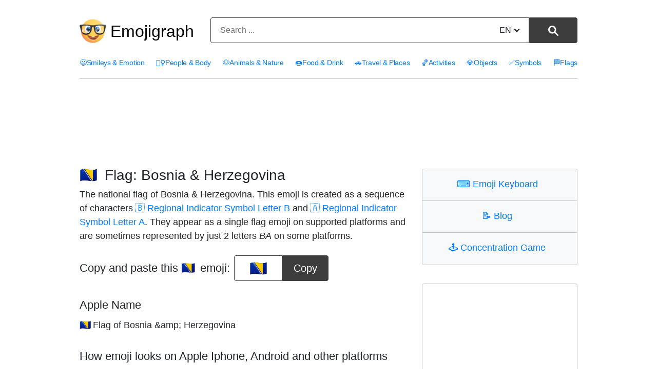

--- FILE ---
content_type: text/html; charset=utf-8
request_url: https://emojigraph.org/flag-bosnia-herzegovina/
body_size: 12082
content:
<!DOCTYPE html>




<html lang="en">
<head>
    <meta charset="utf-8">

<meta name="robots" content="max-snippet:-1, max-image-preview:large, max-video-preview:-1" >

<meta name="viewport" content="width=device-width, initial-scale=1, minimum-scale=1">

<link rel="icon" type="image/png" href="/static/img/favicon.c290e7f0ec52.ico">
<link rel="apple-touch-icon" sizes="180x180" type="image/png" href="/static/img/apple-touch-icon-180x180.deed3f8c66f7.png">
<link rel="preload" href="/static/css/style.0b0acc10ed26.css" as="style" onload="this.onload=null;this.rel='stylesheet'">
<noscript><link href="/static/css/style.0b0acc10ed26.css"type="text/css" rel="stylesheet"></noscript>
    <link rel="preconnect dns-prefetch" href="https://www.googletagmanager.com" crossorigin="anonymous">
<link rel="preconnect dns-prefetch" href="https://pagead2.googlesyndication.com" crossorigin="anonymous">

<!-- Google tag (gtag.js) -->
<script async src="https://www.googletagmanager.com/gtag/js?id=G-HYEM372ZDH"></script>
<script>
  window.dataLayer = window.dataLayer || [];
  function gtag(){dataLayer.push(arguments);}
  gtag('js', new Date());

  gtag('config', 'G-HYEM372ZDH');
</script>


    <title>Flag: Bosnia &amp; Herzegovina Emoji 🇧🇦</title>
    <meta name="description" content="Emoji 🇧🇦 Flag: Bosnia &amp; Herzegovina meanings. Copy and paste 🇧🇦 Flag: Bosnia &amp; Herzegovina Emoji for Iphone, Android and get HTML codes."/>
    <meta name="image" content="https://emojigraph.org/media/social/flag-bosnia-herzegovina_1f1e7-1f1e6.png">
    <meta itemprop="name" content="Flag: Bosnia &amp; Herzegovina Emoji 🇧🇦">
    <meta itemprop="description" content="Emoji 🇧🇦 Flag: Bosnia &amp; Herzegovina meanings. Copy and paste 🇧🇦 Flag: Bosnia &amp; Herzegovina Emoji for Iphone, Android and get HTML codes."/>
    <meta itemprop="image" content="https://emojigraph.org/media/social/flag-bosnia-herzegovina_1f1e7-1f1e6.png">
    <meta name="twitter:card" content="summary_large_image">
    <meta name="twitter:title" content="Flag: Bosnia &amp; Herzegovina Emoji 🇧🇦">
    <meta name="twitter:description" content="Emoji 🇧🇦 Flag: Bosnia &amp; Herzegovina meanings. Copy and paste 🇧🇦 Flag: Bosnia &amp; Herzegovina Emoji for Iphone, Android and get HTML codes."/>
    <meta name="twitter:site" content="@emojigraph">
    <meta name="twitter:creator" content="@osxisl">
    <meta name="twitter:image:src" content="https://emojigraph.org/media/social/flag-bosnia-herzegovina_1f1e7-1f1e6.png">
    <meta property="og:title" content="Flag: Bosnia &amp; Herzegovina Emoji 🇧🇦">
    <meta property="og:description" content="Emoji 🇧🇦 Flag: Bosnia &amp; Herzegovina meanings. Copy and paste 🇧🇦 Flag: Bosnia &amp; Herzegovina Emoji for Iphone, Android and get HTML codes."/>
    <meta property="og:image" content="https://emojigraph.org/media/social/flag-bosnia-herzegovina_1f1e7-1f1e6.png">
    <meta property="og:url" content="https://emojigraph.org/flag-bosnia-herzegovina/">
    <meta property="og:site_name" content="Emojigraph.org">
    <meta property="og:type" content="website">
    <link rel="canonical" href="https://emojigraph.org/flag-bosnia-herzegovina/" />
    
        <link rel="alternate" hreflang="x-default" href="https://emojigraph.org/flag-bosnia-herzegovina/" />     
    
    
        
            <link rel="alternate" hreflang="en" href="https://emojigraph.org/flag-bosnia-herzegovina/" />
        
            <link rel="alternate" hreflang="ar" href="https://emojigraph.org/ar/flag-bosnia-herzegovina/" />
        
            <link rel="alternate" hreflang="da" href="https://emojigraph.org/da/flag-bosnia-herzegovina/" />
        
            <link rel="alternate" hreflang="de" href="https://emojigraph.org/de/flag-bosnia-herzegovina/" />
        
            <link rel="alternate" hreflang="el" href="https://emojigraph.org/el/flag-bosnia-herzegovina/" />
        
            <link rel="alternate" hreflang="es" href="https://emojigraph.org/es/flag-bosnia-herzegovina/" />
        
            <link rel="alternate" hreflang="fr" href="https://emojigraph.org/fr/flag-bosnia-herzegovina/" />
        
            <link rel="alternate" hreflang="he" href="https://emojigraph.org/he/flag-bosnia-herzegovina/" />
        
            <link rel="alternate" hreflang="hi" href="https://emojigraph.org/hi/flag-bosnia-herzegovina/" />
        
            <link rel="alternate" hreflang="id" href="https://emojigraph.org/id/flag-bosnia-herzegovina/" />
        
            <link rel="alternate" hreflang="it" href="https://emojigraph.org/it/flag-bosnia-herzegovina/" />
        
            <link rel="alternate" hreflang="ja" href="https://emojigraph.org/ja/flag-bosnia-herzegovina/" />
        
            <link rel="alternate" hreflang="ko" href="https://emojigraph.org/ko/flag-bosnia-herzegovina/" />
        
            <link rel="alternate" hreflang="ms" href="https://emojigraph.org/ms/flag-bosnia-herzegovina/" />
        
            <link rel="alternate" hreflang="nb" href="https://emojigraph.org/nb/flag-bosnia-herzegovina/" />
        
            <link rel="alternate" hreflang="nl" href="https://emojigraph.org/nl/flag-bosnia-herzegovina/" />
        
            <link rel="alternate" hreflang="pl" href="https://emojigraph.org/pl/flag-bosnia-herzegovina/" />
        
            <link rel="alternate" hreflang="pt" href="https://emojigraph.org/pt/flag-bosnia-herzegovina/" />
        
            <link rel="alternate" hreflang="ru" href="https://emojigraph.org/ru/flag-bosnia-herzegovina/" />
        
            <link rel="alternate" hreflang="sv" href="https://emojigraph.org/sv/flag-bosnia-herzegovina/" />
        
            <link rel="alternate" hreflang="tr" href="https://emojigraph.org/tr/flag-bosnia-herzegovina/" />
        
            <link rel="alternate" hreflang="uk" href="https://emojigraph.org/uk/flag-bosnia-herzegovina/" />
        
            <link rel="alternate" hreflang="vi" href="https://emojigraph.org/vi/flag-bosnia-herzegovina/" />
        
            <link rel="alternate" hreflang="zh-hans" href="https://emojigraph.org/zh-hans/flag-bosnia-herzegovina/" />
        
    
    <style>:root {--breakpoint-xs: 0;--breakpoint-sm: 576px;--breakpoint-md: 768px;--breakpoint-lg: 992px;--breakpoint-xl: 1200px;--font-family-sans-serif: -apple-system, BlinkMacSystemFont, "Segoe UI", Roboto, "Helvetica Neue", Arial, sans-serif, "Apple Color Emoji", "Segoe UI Emoji", "Segoe UI Symbol";--font-family-monospace: SFMono-Regular, Menlo, Monaco, Consolas, "Liberation Mono", "Courier New", monospace;}*, ::after, ::before {box-sizing: border-box;}html {font-family: sans-serif;line-height: 1.15;-webkit-text-size-adjust: 100%;-ms-text-size-adjust: 100%;-ms-overflow-style: scrollbar;-webkit-tap-highlight-color: transparent;}article, footer, header, main, nav, section {display: block;}body {margin: 0;font-size: 1rem;font-weight: 400;line-height: 1.5;color: #212529;text-align: left;background-color: #fff;}body, div, ul, li, h1, h2, h3, form, input, textarea, p, td, button {font-family: "Helvetica Neue", Arial, sans-serif, "Apple Color Emoji", "twemoji mozilla", BlinkMacSystemFont, "Segoe UI", Roboto, "Segoe UI Emoji", "Segoe UI Symbol";}h1, h2, h3 {margin-top: 0;margin-bottom: .5rem;}p, ul {margin-top: 0;margin-bottom: 1rem;}a {color: #007bff;text-decoration: none;background-color: transparent;-webkit-text-decoration-skip: objects;}img {vertical-align: middle;border-style: none;}label {display: inline-block;margin-bottom: .5rem;}button {border-radius: 0;}button, input, select, textarea {margin: 0;font-family: inherit;font-size: inherit;line-height: inherit;}button, input {overflow: visible;}button, select {text-transform: none;}[type=reset], [type=submit], button, html [type=button] {-webkit-appearance: button;}.h1, .h2, .h3, h1, h2, h3 {margin-bottom: .5rem;font-family: inherit;font-weight: 500;line-height: 1.2;color: inherit;}.h1, h1 {font-size: 2.5rem;}.h2, h2 {font-size: 2rem;}.container {width: 100%;padding-right: 15px;padding-left: 15px;margin-right: auto;margin-left: auto;}@media (min-width:576px) {.container {max-width: 540px;}}@media (min-width:768px) {.container {max-width: 720px;}}@media (min-width:992px) {.container {max-width: 960px;}}@media (min-width:1200px) {.container {max-width: 1140px;}}.row {display: -webkit-box;display: -ms-flexbox;display: flex;-ms-flex-wrap: wrap;flex-wrap: wrap;margin-right: -15px;margin-left: -15px;width: -moz-available;}.col-6, .col-11, .col-12, .col-sm-5, .col-lg-4, .col-lg-8, .col-lg-12 {position: relative;width: 100%;min-height: 1px;padding-right: 15px;padding-left: 15px;}.col-6 {-webkit-box-flex: 0;-ms-flex: 0 0 50%;flex: 0 0 50%;max-width: 50%;}.col-11 {-webkit-box-flex: 0;-ms-flex: 0 0 91.666667%;flex: 0 0 91.666667%;max-width: 91.666667%;}.col-12 {-webkit-box-flex: 0;-ms-flex: 0 0 100%;flex: 0 0 100%;max-width: 100%;}@media (min-width:576px) {.col-sm-5 {-webkit-box-flex: 0;-ms-flex: 0 0 41.666667%;flex: 0 0 41.666667%;max-width: 41.666667%;}}.btn {display: inline-block;font-weight: 400;text-align: center;white-space: nowrap;vertical-align: middle;-webkit-user-select: none;-moz-user-select: none;-ms-user-select: none;user-select: none;border: 1px solid transparent;padding: .375rem .75rem;font-size: 1rem;line-height: 1.5;border-radius: .25rem;transition: color .15s ease-in-out, background-color .15s ease-in-out, border-color .15s ease-in-out, box-shadow .15s ease-in-out;}.btn:not(:disabled):not(.disabled) {cursor: pointer;}.input-group {position: relative;display: -webkit-box;display: -ms-flexbox;display: flex;-ms-flex-wrap: wrap;flex-wrap: wrap;-webkit-box-align: stretch;-ms-flex-align: stretch;align-items: stretch;width: 100%;}.input-group-append {display: -webkit-box;display: -ms-flexbox;display: flex;}.input-group-append .btn {position: relative;z-index: 2;}.input-group-append .btn+.btn {margin-left: -1px;}.input-group-append {margin-left: -1px;}.input-group>.input-group-append:last-child>.btn:not(:last-child):not(.dropdown-toggle), .input-group>.input-group-append:not(:last-child)>.btn {border-top-right-radius: 0;border-bottom-right-radius: 0;}.input-group>.input-group-append>.btn {border-top-left-radius: 0;border-bottom-left-radius: 0;}.mb-3 {margin-bottom: 1rem !important;}.text-center {text-align: center !important;}html {box-sizing: border-box;}*, *::before, *::after {box-sizing: inherit;}@media (min-width: 992px) {.col-lg-4 {-webkit-box-flex: 0;-ms-flex: 0 0 33.333333%;flex: 0 0 33.333333%;max-width: 33.333333%;}.col-lg-8 {-webkit-box-flex: 0;-ms-flex: 0 0 66.666667%;flex: 0 0 66.666667%;max-width: 66.666667%;}.col-lg-12 {-webkit-box-flex: 0;-ms-flex: 0 0 100%;flex: 0 0 100%;max-width: 100%;}}.emoji {font-family: apple color emoji, segoe ui emoji, noto color emoji, android emoji, emojisymbols, emojione mozilla, twemoji mozilla, segoe ui symbol;}span.emoji {padding-right: 0.2em;}span.emoji_widet {margin-left: -0.5em;}span.emoji_categories {padding-right: 0px;}.header__input {background: #ffffff;border: 1px solid #3c3c3c;box-sizing: border-box;box-shadow: 0px 0px 0px #3366cc;border-radius: 4px 0px 0px 4px;width: calc(100% - 99px);height: 50px;padding: 13px 18px;}.header__button {height: 100%;width: 94px;background: #3c3c3c;border: 1px solid #3c3c3c;box-sizing: border-box;border-radius: 0px 4px 4px 0px !important;}.header__button img {height: 20px;}i {border: solid black;border-width: 0 2px 2px 0;display: inline-block;padding: 3px;}.down {transform: rotate(45deg);-webkit-transform: rotate(45deg);margin-bottom: 3px;margin-left: 7px;}.div__input {height: 50px;width: 571px;position: relative;display: inline-block;}.change__language {position: absolute;top: 13px;right: 113px;}.select__searchLanguage {position: absolute;right: -14px;opacity: 0;width: 63px;}.header__div__form {margin: 0 auto;padding: 0;}.light__search__button {display: inline-block;}.dark__search__button {display: none;}.hide__arrow {width: 40px;}.first__block {border: 1px solid #c5c5c5;box-sizing: border-box;border-radius: 4px 4px 4px 4px;padding: 0;max-width: 500px;margin: 36px auto 0;}.first__block__header {background: #f8f9fa;border-bottom: 1px solid #c5c5c5;height: 62px;padding-top: 21px;border-radius: 4px 4px 0px 0px;font-size: 28px;line-height: 16px;}.first__block__header:last-child {border-bottom: none;border-radius: 0px 0px 4px 4px;}.first__block__content ul {list-style: none;font-size: 18px;margin-top: 20px;padding: 0 10px 0 20px;}.first__block__content ul li {margin-bottom: 8px;}.c__menu {padding: 20px 0 0 0;width: 100%;}.c__menu__divh1 {float: left;width: 250px;margin-top: 15px;display: flex;align-items: center;}.c__menu__divform {float: left;margin-top: 14px;width: calc(100% - 250px);}.c__div__input {width: 100%;}.c__menu__list {width: 100%;float: inherit;padding-top: 12px;letter-spacing: -0.3px;}.c__menu__list ul {width: 100%;list-style: none;padding: 0;font-size: 15px;display: flex;justify-content: space-between;border-bottom: 1px solid #c5c5c5;padding-bottom: 20px;}html:lang(en) .c__menu__list ul {font-size: 14px;}html:lang(ru) .c__menu__list ul, html:lang(uk) .c__menu__list ul, html:lang(el) .c__menu__list ul, html:lang(fr) .c__menu__list ul, html:lang(nl) .c__menu__list ul, html:lang(pt) .c__menu__list ul, html:lang(tr) .c__menu__list ul {font-size: 14px;}html:lang(es) .c__menu__list ul, html:lang(vi) .c__menu__list ul {font-size: 13px;}html:lang(ar) .c__menu__list ul, html:lang(he) .c__menu__list ul, html:lang(hi) .c__menu__list ul, html:lang(ko) .c__menu__list ul, html:lang(zh-hans) .c__menu__list ul {font-size: 18px;}html:lang(ja) .c__menu__list ul {font-size: 17px;}html:lang(ar) .c__menu__list, html:lang(he) .c__menu__list {direction: rtl;text-align: right;}html:lang(ar) .emoji__first>div>div {direction: rtl;}html:lang(he) .emoji__first>div>div {direction: rtl;}html:lang(ar) .emoji__first>div>div {text-align: right;}html:lang(he) .emoji__first>div>div {text-align: right;}html:lang(ar) .emoji__first>div>div {padding-right: 0px;}html:lang(he) .emoji__first>div>div {padding-right: 0px;}html:lang(ar) div.emoji__copy>div, html:lang(he) div.emoji__copy>div {direction: ltr;}html:lang(ar) col-12.col-lg-4.category__div__right, html:lang(he) col-12.col-lg-4.category__div__right {text-align: right;}html:lang(ar) .emoji__bottom, html:lang(he) .emoji__bottom {direction: ltr;}html:lang(ar) .emoji__bottom__left, html:lang(he) .emoji__bottom__left {text-align: left;}.c__menu__list ul li {float: left;}.c__first__h2 {margin-top: 29px;font-size: 32px;}.category__emoji {margin-right: 14px;text-decoration: none;display: inline-block;vertical-align: middle;font-family: apple color emoji, segoe ui emoji, noto color emoji, android emoji, emojisymbols, emojione mozilla, twemoji mozilla, segoe ui symbol;}.category__div__right {padding-bottom: 40px;}.h1_menu__mobile {display: none;}.h1_menu__pc {display: block;text-decoration: none;font-size: 32px;padding-left: 8px;margin: 0;}.h1_menu__pc a {color: black;}.container {max-width: 1000px;}.input-group-append {float: right;height: 100%;margin-left: -5px;}.emoji__title {padding-top: 32px;}.emoji__copy .input-group {width: auto;}.emoji__copy {margin-top: 1.5em;display: flex;align-items: center;}.emoji__first .h2 {margin: 34px 0 12px 0;font-size: 22px;}.emoji__first .h2:first-child {margin-top: 45px;}.div__center__emoji {min-width: 196px;}.emoji__copy h2 {float: left;margin-right: 8px;margin-bottom: 0;}.emoji__copy input {border: 1px solid #3c3c3c;box-sizing: border-box;box-shadow: 0px 0px 0px #3366cc;border-radius: 4px 0px 0px 4px;height: 50px;text-align: center;font-size: 28px;width: 94px;}.emoji__copy button, .textCopyButton {background: #3c3c3c;border: 1px solid #3c3c3c;font-size: 20px;box-sizing: border-box;border-radius: 0px 4px 4px 0px;max-width: 144px;min-width: 90px;cursor: pointer;height: 50px;color: #fff;}.textCopyButton {border-radius: 4px;margin-top: 8px;}.hidetooltip {visibility: hidden!important;}.tooltiptext {font-family: "Helvetica Neue", apple color emoji, segoe ui emoji, noto color emoji, android emoji, emojisymbols, emojione mozilla, twemoji mozilla, segoe ui symbol;visibility: hidden;width: 160px;background-color: #555;color: #fff;text-align: center;border-radius: 6px;padding: 5px 0;position: absolute;z-index: 1;bottom: 125%;left: 50%;margin-left: -34px;opacity: 0;}.copyEmojibtn .tooltiptext::after {content: "";position: absolute;top: 100%;left: 50%;margin-left: -5px;border-width: 5px;border-style: solid;border-color: #555 transparent transparent transparent;}@media(hover: hover) and (pointer: fine) {.copyEmojibtn:hover .tooltiptext {visibility: visible;opacity: 1;}}.copyEmojibtn:focus .tooltiptext {visibility: visible;opacity: 1;}.emoji__ul {list-style: none;font-size: 18px;padding-left: 0;}.block__emoji {margin: 15px 0;border: 1px solid #eeeeee;box-sizing: border-box;border-radius: 4px;padding: 36px;}.block__emoji img {height: 192px;width: 192px;}h1 {font-size: 28px;}h2 {font-size: 22px;}p {font-size: 18px;}div.col-12.col-lg-8 {padding-bottom: 48px;}.menu__navigarion {float: right;margin-top: 10px;display: none;}#menuToggle {display: block;position: relative;z-index: 1;-webkit-user-select: none;user-select: none;}#menuToggle input {display: block;width: 40px;height: 32px;position: absolute;top: -7px;left: -5px;cursor: pointer;opacity: 0;z-index: 2;-webkit-touch-callout: none;}#menuToggle span {display: block;width: 40px;height: 4px;margin-bottom: 8px;position: relative;background: #000;border-radius: 3px;z-index: 1;transform-origin: 4px 0px;transition: transform 0.5s cubic-bezier(0.77, 0.2, 0.05, 1), background 0.5s cubic-bezier(0.77, 0.2, 0.05, 1), opacity 0.55s ease;}#menuToggle span:nth-last-child(2) {transform-origin: 0% 100%;}#menuToggle input:checked~span {opacity: 1;transform: rotate(45deg) translate(0px, 0px);background: #232323;}#menuToggle input:checked~span:nth-last-child(3) {opacity: 0;transform: rotate(0deg) scale(0.2, 0.2);}#menuToggle input:checked~span:nth-last-child(2) {transform: rotate(-42deg) translate(0, 0px);}#menuToggle input:checked~ul {transform: none;}.post_richtext p, ul {font-size: 20px;margin-bottom: 1.5rem;}@media (prefers-color-scheme: dark) {.block__emoji {border: 1px solid #262626;}body {color: #eee;background: #171717;}.h1_menu__pc a {color: #eee;}.c__header {background: #171717 !important;}.first__block {border: 1px solid #686868;}.first__block__header {background: #262626;color: #eee;border-bottom: 1px solid #686868;}.header__button {color: #eee;background: #eee;border: 1px solid #eee;}.header__input {background: #171717;border: 1px solid #eee;}i {border: solid #eee;border-width: 0 2px 2px 0;}.header__form input::placeholder {color: #b5b5b5;}.header__form input {color: #eee;}a {color: #89c7ff;}.light__search__button {display: none;}.dark__search__button {display: inline-block;}.emoji__copy button, .textCopyButton {background: #eee;border: 1px solid #eee;color: #171717;}.emoji__copy input {border: 1px solid #eee;background: #171717;color: #eee;}@media (max-width: 991px) {.c__header {background: #393939 !important;}#menuToggle span {background: #fff;}#menuToggle input:checked~span {background: #fff;}.c__menu__list {background: #0b0b0b !important;}}}@media all and (max-width: 1199px) {.c__menu__list ul {font-size: 15px;}.block__emoji img {height: 160px;width: 160px;}}@media all and (max-width: 1056px) {.container {max-width: 932px;}}@media all and (max-width: 991px) {span.emoji_categories {margin-right: 4px;}.first__block {max-width: 341px;margin-top: 43px;}.div__input {width: 340px;}.header__button {width: 60px;}.change__language {right: 79px;}.header__input {width: calc(100% - 65px);}.first__block__content ul {padding: 0 10px 0 20px;}div.col-12.col-lg-8 {padding-bottom: 0px;}.c__menu {padding-top: 0;}.h1_menu {margin-bottom: 0;}.c__header {background: #e6e8e9;}.c__menu__list {background: #f8f9fa;border: none;letter-spacing: 0px;}.c__header__form {float: left;}.c__menu__list {padding-left: 15px;}.c__menu__list ul {display: grid;margin: 0;padding-bottom: 0px;}.c__menu__list ul li {margin-bottom: 10px;}.c__header__form {width: calc(100% - 60px);}.c__div__input {width: 100%;}.c__first__block {max-width: 100%;}.menu__navigarion {display: block;}.c__menu__list ul {border-bottom: none;}.container {max-width: 720px;}.emoji__first .h2:first-child {margin-top: 24px;}.c__menu__list ul {font-size: 24px;}.m_second_menu {border-top: 1px solid #c5c5c5;padding-top: 12px !important;}html:lang(en) .c__menu__list ul {font-size: 24px;}html:lang(ru) .c__menu__list ul, html:lang(uk) .c__menu__list ul {font-size: 20px;}}@media all and (max-width: 767px) {.block__emoji img {height: 104px;width: 104px;}.c__menu__divh1 {width: 80px;}.h1_menu__mobile {display: block;}.h1_menu__pc {display: none;}.c__menu__divform {width: calc(100% - 80px);}.c__menu {padding: 0;}.c__div__input {width: 100% !important;height: 40px;margin: 0 auto;margin-top: 5px;}.change__language {top: 8px;}.c__menu__divh1 {height: 80px;}.container {max-width: 540px;}.header__input {height: 40px;}.img__menu__pc {display: none;}.c__menu__divh1 {margin-top: 0;}}@media all and (max-width: 576px) {.emoji__title {padding-top: 24px;}.emoji__copy {display: grid;}.emoji__copy h2 {width: 100%;text-align: center;}.block__emoji {padding: 34px;margin: 8px 0;}.block__emoji img {height: 85px;width: 85px;}.col-6:nth-child(odd) .block__emoji {margin-right: -8px;}.col-6:nth-child(even) .block__emoji {margin-left: -8px;}.div__center__emoji {margin: 25px auto 5px;}.first__block__header {font-size: 24px;}.first__block__content ul {font-size: 20px;}.div__input {width: 348px;}.c__menu__divh1 {width: 60px;height: 72px;}.c__menu__divform {margin-top: 10px;width: calc(100% - 60px);}.h1_menu__mobile img {width: 44px;}.c__div__input {width: 100% !important;}}@media all and (max-width: 440px) {.block__emoji {padding: 23px;}}@media all and (max-width: 380px) {.block__emoji {padding: 8px;}.div__input {width: 100%;}}@media all and (max-width: 340px) {.block__emoji h2 {font-size: 16px;}.block__emoji img {height: 80px;width: 80px;}.block__emoji {margin: 7px 0;}.col-6:nth-child(odd) .block__emoji {margin-right: -7px;}.col-6:nth-child(even) .block__emoji {margin-left: -7px;}.change__language {right: 66px;}.header__input {padding: 13px 6px;width: calc(100% - 55px);}.c__header__form {width: calc(100% - 55px);}.first__block__content ul {font-size: 16px;}}</style>
</head>
<body class="emojirum">
    

<header class="c__header">
    <div class="container">
        <div class="row">
            <div class="col-12">
                <div class="c__menu">
                    <div class="c__menu__divh1 s__menu__divh1">
                        
                        
                        <img class="img__menu__pc" src="/static/img/logo.fa9e46678e09.png" width="52" height="52" alt="img" />
                        <p class="h1_menu h1_menu__pc"><a href="/">Emojigraph</a></p>
                        <span class="h1_menu h1_menu__mobile">
                            <a href="/"><img src="/static/img/logo.fa9e46678e09.png" width="44" height="44" alt="img" /></a>
                        </span>
                        
                    </div>
                    <div class="c__menu__divform">
                        
<form method="get" action="/search/" name="search" data-simplesearch-form class="header__form text-center c__header__form">

  <div class="header__div__form">
    <div class="div__input c__div__input input-group mb-3 ">
      <input
      	name="q"
        class="search-input header__input c__header__input"
        type="text"
        required
        placeholder="Search ..."

        
        value=""

        data-search-input="search/"
        />
        <input type="hidden" name="searchLang" value="en" />

      <div class="input-group-append">
        <button
          class="search-submit header__button light__search__button btn btn-outline-secondarys"
          type="submit"
        >
        
          <img src="/static/img/search-icon.a52b9d433b28.svg" width="20" height="20" alt="⚲" /></button
        ><button
          class="search-submit header__button dark__search__button btn btn-outline-secondarys"
          type="submit"
        >
          <img src="/static/img/search-icon17DARK.a63ca5f1c508.svg" width="20" height="20" alt="⚲" />
        </button>
      </div>

      <div class="change__language">
         



 
<div class="hide__arrow">
	
		<label for="sitelang">EN<i class="down"></i></label>
	
	<select id="sitelang" class="select__searchLanguage" onchange="javascript:location.href = this.value;">
			
				
					
						<option value="/flag-bosnia-herzegovina/">English</option>
					
				
					
						<option value="/ar/flag-bosnia-herzegovina/">العربيّة</option>
					
				
					
						<option value="/da/flag-bosnia-herzegovina/">dansk</option>
					
				
					
						<option value="/de/flag-bosnia-herzegovina/">Deutsch</option>
					
				
					
						<option value="/el/flag-bosnia-herzegovina/">Ελληνικά</option>
					
				
					
						<option value="/es/flag-bosnia-herzegovina/">español</option>
					
				
					
						<option value="/fr/flag-bosnia-herzegovina/">français</option>
					
				
					
						<option value="/he/flag-bosnia-herzegovina/">עברית</option>
					
				
					
						<option value="/hi/flag-bosnia-herzegovina/">हिंदी</option>
					
				
					
						<option value="/id/flag-bosnia-herzegovina/">Bahasa Indonesia</option>
					
				
					
						<option value="/it/flag-bosnia-herzegovina/">italiano</option>
					
				
					
						<option value="/ja/flag-bosnia-herzegovina/">日本語</option>
					
				
					
						<option value="/ko/flag-bosnia-herzegovina/">한국어</option>
					
				
					
						<option value="/ms/flag-bosnia-herzegovina/">Bahasa Melayu</option>
					
				
					
						<option value="/nb/flag-bosnia-herzegovina/">norsk (bokmål)</option>
					
				
					
						<option value="/nl/flag-bosnia-herzegovina/">Nederlands</option>
					
				
					
						<option value="/pl/flag-bosnia-herzegovina/">polski</option>
					
				
					
						<option value="/pt/flag-bosnia-herzegovina/">Português</option>
					
				
					
						<option value="/ru/flag-bosnia-herzegovina/">Русский</option>
					
				
					
						<option value="/sv/flag-bosnia-herzegovina/">svenska</option>
					
				
					
						<option value="/tr/flag-bosnia-herzegovina/">Türkçe</option>
					
				
					
						<option value="/uk/flag-bosnia-herzegovina/">Українська</option>
					
				
					
						<option value="/vi/flag-bosnia-herzegovina/">Tiếng Việt</option>
					
				
					
						<option value="/zh-hans/flag-bosnia-herzegovina/">简体中文</option>
					
				
			
</select>
</div>
      </div>
    </div>
  </div>
</form>
                        <nav role="navigation" class="menu__navigarion">
                            <div id="menuToggle">
                                <input type="checkbox" onclick="functionMenu()" aria-label="Mobile menu" />
                                <span></span>
                                <span></span>
                                <span></span>
                                <ul id="menu"></ul>
                            </div>
                        </nav>
                    </div>
                </div>
            </div>
        </div>
    </div>
    <style>@media all and (max-width: 991px) {#mobile__menu {display: none;}}</style>
    <div id="mobile__menu" class="c__menu__list">
        <div class="container">
            <div class="row">
                <div class="col-12">
                    <ul>
                        
                          
                            
                        <li>
                            <a href="/smileys-emotion/"><span class="emoji_categories">😃</span>Smileys &amp; Emotion</a>
                        </li>
                            
                          
                            
                        <li>
                            <a href="/people-body/"><span class="emoji_categories">🤦‍♀️</span>People &amp; Body</a>
                        </li>
                            
                          
                            
                        <li>
                            <a href="/animals-nature/"><span class="emoji_categories">🐶</span>Animals &amp; Nature</a>
                        </li>
                            
                          
                            
                        <li>
                            <a href="/food-drink/"><span class="emoji_categories">🍩</span>Food &amp; Drink</a>
                        </li>
                            
                          
                            
                        <li>
                            <a href="/travel-places/"><span class="emoji_categories">🚗</span>Travel &amp; Places</a>
                        </li>
                            
                          
                            
                        <li>
                            <a href="/activities/"><span class="emoji_categories">🏀</span>Activities</a>
                        </li>
                            
                          
                            
                        <li>
                            <a href="/objects/"><span class="emoji_categories">💎</span>Objects</a>
                        </li>
                            
                          
                            
                        <li>
                            <a href="/symbols/"><span class="emoji_categories">✅</span>Symbols</a>
                        </li>
                            
                          
                            
                        <li>
                            <a href="/flags/"><span class="emoji_categories">🏁</span>Flags</a>
                        </li>
                            
                          
                            
                          
                        
                    </ul>
                    <div id="m_secondary_menu" class="c__menu__list" style="display: none;">
                        <ul class="m_second_menu">
                            <li>
                                <a href="/copy-keyboard/"><span class="emoji_widet">⌨️ </span>Emoji Keyboard</a>
                            </li>
                            <li>
                                <a href="/concentration-game/"><span class="emoji_widet">🕹️ </span>Concentration Game</a>
                            </li>
                            <li>
                                <a href="/blog/"><span class="emoji_widet">📝 </span>Blog</a>
                            </li>
                        </ul>
                    </div>
                </div>
            </div>
        </div>
    </div>
</header>

<section class="emoji__first">
    <div class="first_ad_d">
        <style>.first_ad_d, .first_ad_m {text-align: center;}.first_ad_desktop {display:none;}@media(min-width: 768px) {.first_ad_desktop {display:inline-block;width: 728px;height: 90px;margin-top:18px;}}</style>
        <script async src="https://pagead2.googlesyndication.com/pagead/js/adsbygoogle.js"></script>
        <ins class="adsbygoogle first_ad_desktop"
             data-ad-client="ca-pub-7971670827215193"
             data-ad-slot="2303085396"></ins>
        <script>
             (adsbygoogle = window.adsbygoogle || []).push({});
        </script>
    </div>
    <div class="container">
        <div class="row">
            <div class="col-12 col-lg-8 ">
                <h1 class="emoji__title"><span class="emoji">🇧🇦</span> Flag: Bosnia &amp; Herzegovina</h1>
                    <p>The national flag of Bosnia &amp; Herzegovina. This emoji is created as a sequence of characters <a href="/regional-indicator-symbol-letter-b/">🇧 Regional Indicator Symbol Letter B</a> and <a href="/regional-indicator-symbol-letter-a/">🇦 Regional Indicator Symbol Letter A</a>. They appear as a single flag emoji on supported platforms and are sometimes represented by just 2 letters <em>BA</em> on some platforms.</p>
                <div class="emoji__copy">
                    <h2>Copy and paste this <span class="emoji">🇧🇦</span> emoji:</h2>
                    <div class="div__center__emoji">
                        <div class="input-group">
                            <input type="text" value="🇧🇦" id="copyEmojiText" class="emoji" aria-label="emoji to copy" readonly />
                            <button class="copyEmojibtn" onclick="copyEmoji()" ><span id="myTooltip" class="tooltiptext">Copy to clipboard</span>
                            Copy</button>
                        </div>
                    </div>
                </div>
                <div class="first_ad_m">
                    <style>.first_ad_mobile {display:block;width: 320px;height: 50px;margin:0 auto;padding-top:8px;}@media(max-width: 329px) {.first_ad_mobile {width: 250px;height: 250px;}}@media(max-width: 349px) {.first_ad_mobile {width: 300px;height: 250px;}}@media(max-width: 279px) {.first_ad_mobile {display:none;}}@media(min-width: 768px) {.first_ad_mobile {display:none;}}</style>
                    <script async src="https://pagead2.googlesyndication.com/pagead/js/adsbygoogle.js"></script>
                    <ins class="adsbygoogle first_ad_mobile"
                         data-ad-client="ca-pub-7971670827215193"
                         data-ad-slot="2120971199"></ins>
                    <script>
                         (adsbygoogle = window.adsbygoogle || []).push({});
                    </script>
                </div>
                
                
                
                <h2 class="h2">Apple Name</h2>
                <ul class="emoji__ul">
                    <li>
                        <span class="emoji">🇧🇦</span>Flag of Bosnia &amp;amp; Herzegovina
                    </li>
                </ul>
                
                
                <h2 class="emoji__tablet__text h2">
                    How emoji looks on Apple Iphone, Android and other platforms
                </h2>
                




<div class="row">
  
    
      <div class="col-6 text-center">
    
        <div class="block__emoji">
          <img src="/media/apple/flag-bosnia-herzegovina_1f1e7-1f1e6.png" alt="How Flag: Bosnia &amp; Herzegovina emoji looks on Apple." >
          <h2 class="">
              <a href="/apple/">Apple</a>
          </h2>
        </div>
      </div>
  
    
      <div class="col-6 text-center">
    
        <div class="block__emoji">
          <img src="/media/google/flag-bosnia-herzegovina_1f1e7-1f1e6.png" alt="How Flag: Bosnia &amp; Herzegovina emoji looks on Google." >
          <h2 class="">
              <a href="/google/">Google</a>
          </h2>
        </div>
      </div>
  
    
      <div class="col-6 text-center">
    
        <div class="block__emoji">
          <img src="/media/facebook/flag-bosnia-herzegovina_1f1e7-1f1e6.png" alt="How Flag: Bosnia &amp; Herzegovina emoji looks on Facebook." >
          <h2 class="">
              <a href="/facebook/">Facebook</a>
          </h2>
        </div>
      </div>
  
    
      <div class="col-6 text-center">
    
        <div class="block__emoji">
          <img src="/media/twitter/flag-bosnia-herzegovina_1f1e7-1f1e6.png" alt="How Flag: Bosnia &amp; Herzegovina emoji looks on Twitter." >
          <h2 class="">
              <a href="/twitter/">Twitter</a>
          </h2>
        </div>
      </div>
  

  
    
      <div class="col-6 text-center">
    
        <div class="block__emoji">
          <img src="/media/samsung/flag-bosnia-herzegovina_1f1e7-1f1e6.png" loading="lazy" alt="How Flag: Bosnia &amp; Herzegovina emoji looks on Samsung." class="lazyload" >
          <h2 class="">
              <a href="/samsung/">Samsung</a>
          </h2>
        </div>
      </div>
  
    
      <div class="col-6 text-center">
    
        <div class="block__emoji">
          <img src="/media/whatsapp/flag-bosnia-herzegovina_1f1e7-1f1e6.png" loading="lazy" alt="How Flag: Bosnia &amp; Herzegovina emoji looks on Whatsapp." class="lazyload" >
          <h2 class="">
              <a href="/whatsapp/">Whatsapp</a>
          </h2>
        </div>
      </div>
  
    
      <div class="col-6 text-center">
    
        <div class="block__emoji">
          <img src="/media/joypixels/flag-bosnia-herzegovina_1f1e7-1f1e6.png" loading="lazy" alt="How Flag: Bosnia &amp; Herzegovina emoji looks on Joypixels." class="lazyload" >
          <h2 class="">
              <a href="/joypixels/">Joypixels</a>
          </h2>
        </div>
      </div>
  
    
      <div class="col-6 text-center">
    
        <div class="block__emoji">
          <img src="/media/openmoji/flag-bosnia-herzegovina_1f1e7-1f1e6.png" loading="lazy" alt="How Flag: Bosnia &amp; Herzegovina emoji looks on Openmoji." class="lazyload" >
          <h2 class="">
              <a href="/openmoji/">Openmoji</a>
          </h2>
        </div>
      </div>
  
    
      <div class="col-6 text-center">
    
        <div class="block__emoji">
          <img src="/media/emojidex/flag-bosnia-herzegovina_1f1e7-1f1e6.png" loading="lazy" alt="How Flag: Bosnia &amp; Herzegovina emoji looks on Emojidex." class="lazyload" >
          <h2 class="">
              <a href="/emojidex/">Emojidex</a>
          </h2>
        </div>
      </div>
  
    
      <div class="col-6 text-center">
    
        <div class="block__emoji">
          <img src="/media/lg/flag-bosnia-herzegovina_1f1e7-1f1e6.png" loading="lazy" alt="How Flag: Bosnia &amp; Herzegovina emoji looks on Lg." class="lazyload" >
          <h2 class="">
              <a href="/lg/">Lg</a>
          </h2>
        </div>
      </div>
  
</div>

                <div class="emoji__bottom">
                    <table>
                        <tr>
                            <td class="emoji__bottom__left">Category</td>
                            <td class="emoji__bottom__right">🏁 Flags</td>
                        </tr>
                        <tr>
                            <td class="emoji__bottom__left">Subgroup</td>
                            <td class="emoji__bottom__right">Country flag</td>
                        </tr>
                        <tr>
                            <td class="emoji__bottom__left">Codepoints</td>
                            <td class="emoji__bottom__right">1F1E7 1F1E6</td>
                        </tr>
                        
                    </table>
                    
                    <h2 class="h2">Tags and Keywords:</h2>
                    <div class="row">
                        <div class="col-12">
                            <div class="emoji__tags">
                            	
                            		<div>
                                        
                                        <a href="/search/?q=flag&searchLang=en" >flag</a>
                                        
                                    </div>
                            	
                            </div>
                        </div>
                    </div>
                    
                    
                    <h2 class="h2">Flag: Bosnia &amp; Herzegovina 🇧🇦 emoji codes for devs:</h2>
                    <div class="row">
                        <div class="col-12">
                            <div class="emoji__bottom">
                                <table>
                                    <tr>
                                    
                                        <td class="emoji__bottom__left">HTML hex</td>
                                        <td class="emoji__bottom__right">&amp;#x1F1E7;&amp;#x1F1E6;</td>
                                    
                                    </tr>
                                    
                                    <tr>
                                        <td class="emoji__bottom__left">HTML dec</td>
                                        <td class="emoji__bottom__right">&amp;#127463;&amp;#127462;</td>
                                    </tr>
                                    
                                    
                                    <tr>
                                        <td class="emoji__bottom__left">URL escape code</td>
                                        <td class="emoji__bottom__right">%F0%9F%87%A7%F0%9F%87%A6</td>
                                    </tr>
                                    
                                    
                                    <tr>
                                        <td class="emoji__bottom__left">Punycode</td>
                                        <td class="emoji__bottom__right">xn--e77hb</td>
                                    </tr>
                                    
                                    
                                    <tr>
                                        <td class="emoji__bottom__left">Bytes (UTF-8)</td>
                                        <td class="emoji__bottom__right">F0 9F 87 A7 F0 9F 87 A6</td>
                                    </tr>
                                    
                                    
                                    <tr>
                                        <td class="emoji__bottom__left">
                                            JavaScript, JSON, Java
                                        </td>
                                        <td class="emoji__bottom__right">\uD83C\uDDE7\uD83C\uDDE6</td>
                                    </tr>
                                    
                                    
                                    <tr>
                                        <td class="emoji__bottom__left">C, C++, Python</td>
                                        <td class="emoji__bottom__right">\U0001f1e7\U0001f1e6</td>
                                    </tr>
                                    
                                    
                                    <tr>
                                        <td class="emoji__bottom__left">CSS</td>
                                        <td class="emoji__bottom__right">\01F1E7 \01F1E6</td>
                                    </tr>
                                    
                                    
                                    <tr>
                                        <td class="emoji__bottom__left">PHP, Ruby</td>
                                        <td class="emoji__bottom__right">\u{1F1E7}\u{1F1E6}</td>
                                    </tr>
                                    
                                    
                                    <tr>
                                        <td class="emoji__bottom__left">Perl</td>
                                        <td class="emoji__bottom__right">\x{1F1E7}\x{1F1E6}</td>
                                    </tr>
                                    
                                </table>
                            </div>
                        </div>
                    </div>
                    
                    
                </div>
            </div>
            
<div class="col-12 col-lg-4 category__div__right">
    <div class="first__block col-11 col-sm-5  col-lg-12 c__first__block">
        <div class="first__block__header ">
            <p class="text-center ">
                <a href="/copy-keyboard/"><span class="emoji_widet">⌨️ </span>Emoji Keyboard</a>
            </p>
        </div>
        <div class="first__block__header ">
            <p class="text-center ">
                <a href="/blog/"><span class="emoji_widet">📝 </span>Blog</a>
            </p>
        </div>
        <div class="first__block__header ">
            <p class="text-center ">
                <a href="/concentration-game/"><span class="emoji_widet">🕹️ </span>Concentration Game</a>
            </p>
        </div>
    </div>
    
    <div class="first__block col-11 col-sm-5  col-lg-12 c__first__block widget_ad_w">
        <style>
            .widget_ad_d { display:none; } .widget_ad_m { display:block; }
            @media(min-width: 992px) { .widget_ad_d { display:block; width: 250px; height: 250px; margin:0 auto; } .widget_ad_m, #widget_ad_mobile { display:none; } }
        </style>
        <script async src="https://pagead2.googlesyndication.com/pagead/js/adsbygoogle.js"></script>
        <ins class="adsbygoogle widget_ad_d"
             data-ad-client="ca-pub-7971670827215193"
             data-ad-slot="7038383233"></ins>
        <script>
             (adsbygoogle = window.adsbygoogle || []).push({});
        </script>
        <div id="widget_ad_mobile" class="lazyload">
            <ins class="adsbygoogle widget_ad_m"
                 data-ad-client="ca-pub-7971670827215193"
                 data-ad-slot="6558843417"
                 data-ad-format="auto"
                 data-full-width-responsive="true"></ins>
        </div>
    </div>
    
    <div class="first__block col-11 col-sm-5  col-lg-12 c__first__block">
        <div class="first__block__header ">
            <p class="text-center ">Popular Emojis</p>
        </div>
        
<div class="first__block__content">
    <ul>
    	
	        
	                <li>
	                    <a href="/face-with-tears-of-joy/"><span class="emoji">😂</span>Face with Tears of Joy</a>
	                </li>
	        
	                <li>
	                    <a href="/smiling-face-with-hearts/"><span class="emoji">🥰</span>Smiling Face with Hearts</a>
	                </li>
	        
	                <li>
	                    <a href="/smiling-face-with-tear/"><span class="emoji">🥲</span>Smiling Face with Tear</a>
	                </li>
	        
	                <li>
	                    <a href="/pleading-face/"><span class="emoji">🥺</span>Pleading Face</a>
	                </li>
	        
	                <li>
	                    <a href="/heart-on-fire/"><span class="emoji">❤️‍🔥</span>Heart on Fire</a>
	                </li>
	        
	                <li>
	                    <a href="/red-heart/"><span class="emoji">❤️</span>Red Heart</a>
	                </li>
	        
	                <li>
	                    <a href="/thumbs-up/"><span class="emoji">👍</span>Thumbs Up</a>
	                </li>
	        
	                <li>
	                    <a href="/fire/"><span class="emoji">🔥</span>Fire</a>
	                </li>
	        
	                <li>
	                    <a href="/flag-ukraine/"><span class="emoji">🇺🇦</span>Flag: Ukraine</a>
	                </li>
	        
        
    </ul>
</div>
    </div>
    <div class="first__block col-11 col-sm-5  col-lg-12 c__first__block">
        <div class="first__block__header ">
            <p class="text-center ">
                <a href="/theme/"><span class="emoji_widet">🎉 </span>Theme</a>
            </p>
        </div>
        
<div class="first__block__content">
    <ul>
        
	        
		        <li>
		            <a href="/theme/april-fools-day/"><span class="category__emoji">🙆‍♂️</span>April Fool’S Day</a>
		        </li>
		    
		        <li>
		            <a href="/theme/australia-day/"><span class="category__emoji">🇦🇺</span>Australia Day</a>
		        </li>
		    
		        <li>
		            <a href="/theme/bastille-day/"><span class="category__emoji">🇫🇷</span>Bastille Day</a>
		        </li>
		    
		        <li>
		            <a href="/theme/bicycle-day/"><span class="category__emoji">🚴</span>Bicycle Day</a>
		        </li>
		    
		        <li>
		            <a href="/theme/biology/"><span class="category__emoji">🦁</span>Biology</a>
		        </li>
		    
		        <li>
		            <a href="/theme/birthday/"><span class="category__emoji">🎂</span>Birthday</a>
		        </li>
		    
		        <li>
		            <a href="/theme/black-friday/"><span class="category__emoji">🛍</span>Black Friday</a>
		        </li>
		    
		        <li>
		            <a href="/theme/black-lives-matter/"><span class="category__emoji">✊🏿</span>Black Lives Matter</a>
		        </li>
		    
		        <li>
		            <a href="/theme/canada-day/"><span class="category__emoji">🇨🇦</span>Canada Day</a>
		        </li>
		    
		        <li>
		            <a href="/theme/carnaval/"><span class="category__emoji">🇧🇷</span>Carnaval</a>
		        </li>
		    
		        <li>
		            <a href="/theme/cars-movie/"><span class="category__emoji">🚗</span>Cars</a>
		        </li>
		    
		        <li>
		            <a href="/theme/casino/"><span class="category__emoji">🎰</span>Casino</a>
		        </li>
		    
		        <li>
		            <a href="/theme/chinese-new-year/"><span class="category__emoji">🐉</span>Chinese New Year</a>
		        </li>
		    
		        <li>
		            <a href="/theme/christmas/"><span class="category__emoji">🎅</span>Christmas</a>
		        </li>
		    
		        <li>
		            <a href="/theme/cinco-de-mayo/"><span class="category__emoji">🇲🇽</span>Cinco De Mayo</a>
		        </li>
		    
		        <li>
		            <a href="/theme/college/"><span class="category__emoji">🤓</span>College</a>
		        </li>
		    
		        <li>
		            <a href="/theme/columbus-day/"><span class="category__emoji">⛵️</span>Columbus Day</a>
		        </li>
		    
		        <li>
		            <a href="/theme/coronavirus/"><span class="category__emoji">🦠</span>Coronavirus</a>
		        </li>
		    
		        <li>
		            <a href="/theme/diwali/"><span class="category__emoji">🕯</span>Diwali</a>
		        </li>
		    
		        <li>
		            <a href="/theme/dragon-boat-festival/"><span class="category__emoji">🇨🇳</span>Dragon Boat Festival</a>
		        </li>
		    
		        <li>
		            <a href="/theme/earth-day/"><span class="category__emoji">🗺️</span>Earth Day</a>
		        </li>
		    
		        <li>
		            <a href="/theme/easter/"><span class="category__emoji">🐰</span>Easter</a>
		        </li>
		    
		        <li>
		            <a href="/theme/emoji-movie/"><span class="category__emoji">🎥</span>Emoji Movie</a>
		        </li>
		    
		        <li>
		            <a href="/theme/fall-autumn/"><span class="category__emoji">🍂</span>Fall</a>
		        </li>
		    
		        <li>
		            <a href="/theme/fallout/"><span class="category__emoji">☢️</span>Fallout</a>
		        </li>
		    
		        <li>
		            <a href="/theme/fathers-day/"><span class="category__emoji">👨</span>Father’S Day</a>
		        </li>
		    
		        <li>
		            <a href="/theme/festivus/"><span class="category__emoji">💪</span>Festivus</a>
		        </li>
		    
		        <li>
		            <a href="/theme/420/"><span class="category__emoji">🌿</span>Four Twenty / 420</a>
		        </li>
		    
		        <li>
		            <a href="/theme/friends-sitcom/"><span class="category__emoji">😄</span>Friends</a>
		        </li>
		    
		        <li>
		            <a href="/theme/gta/"><span class="category__emoji">🏃</span>Gta</a>
		        </li>
		    
		        <li>
		            <a href="/theme/game-of-thrones/"><span class="category__emoji">❄️</span>Game Of Thrones</a>
		        </li>
		    
		        <li>
		            <a href="/theme/gay/"><span class="category__emoji">🌈</span>Gay</a>
		        </li>
		    
		        <li>
		            <a href="/theme/geography/"><span class="category__emoji">🗺</span>Geography</a>
		        </li>
		    
		        <li>
		            <a href="/theme/graduation/"><span class="category__emoji">🎓</span>Graduation</a>
		        </li>
		    
		        <li>
		            <a href="/theme/guy-fawkes/"><span class="category__emoji">🔥</span>Guy Fawkes</a>
		        </li>
		    
		        <li>
		            <a href="/theme/halloween/"><span class="category__emoji">🎃</span>Halloween</a>
		        </li>
		    
		        <li>
		            <a href="/theme/hanukkah/"><span class="category__emoji">🕎</span>Hanukkah</a>
		        </li>
		    
		        <li>
		            <a href="/theme/harry-potter/"><span class="category__emoji">🧙</span>Harry Potter</a>
		        </li>
		    
		        <li>
		            <a href="/theme/health/"><span class="category__emoji">💊</span>Health</a>
		        </li>
		    
		        <li>
		            <a href="/theme/hearts/"><span class="category__emoji">💕</span>Hearts</a>
		        </li>
		    
		        <li>
		            <a href="/theme/history/"><span class="category__emoji">📖</span>History</a>
		        </li>
		    
		        <li>
		            <a href="/theme/holi/"><span class="category__emoji">🕉</span>Holi</a>
		        </li>
		    
		        <li>
		            <a href="/theme/independence-day/"><span class="category__emoji">🇺🇸</span>Independence Day</a>
		        </li>
		    
		        <li>
		            <a href="/theme/international-internet-free-day/"><span class="category__emoji">📩</span>International Internet-Free Day</a>
		        </li>
		    
		        <li>
		            <a href="/theme/international-mens-day/"><span class="category__emoji">👱</span>International Men&#x27;s Day</a>
		        </li>
		    
		        <li>
		            <a href="/theme/international-womens-day/"><span class="category__emoji">👩</span>International Women&#x27;s Day</a>
		        </li>
		    
		        <li>
		            <a href="/theme/james-bond/"><span class="category__emoji">🤵</span>James Bond</a>
		        </li>
		    
		        <li>
		            <a href="/theme/labour-day/"><span class="category__emoji">⚒️</span>Labour Day</a>
		        </li>
		    
		        <li>
		            <a href="/theme/law/"><span class="category__emoji">📜</span>Law</a>
		        </li>
		    
		        <li>
		            <a href="/theme/love/"><span class="category__emoji">❤️️</span>Love</a>
		        </li>
		    
		        <li>
		            <a href="/theme/math/"><span class="category__emoji">➗</span>Math</a>
		        </li>
		    
		        <li>
		            <a href="/theme/matrix/"><span class="category__emoji">🕴️</span>Matrix</a>
		        </li>
		    
		        <li>
		            <a href="/theme/meditation/"><span class="category__emoji">🧘</span>Meditation</a>
		        </li>
		    
		        <li>
		            <a href="/theme/minecraft/"><span class="category__emoji">🧱</span>Minecraft</a>
		        </li>
		    
		        <li>
		            <a href="/theme/mothers-day/"><span class="category__emoji">🤱</span>Mother’S Day</a>
		        </li>
		    
		        <li>
		            <a href="/theme/motivation/"><span class="category__emoji">💪</span>Motivation</a>
		        </li>
		    
		        <li>
		            <a href="/theme/movie/"><span class="category__emoji">🎬</span>Movie</a>
		        </li>
		    
		        <li>
		            <a href="/theme/new-years-eve/"><span class="category__emoji">🎊</span>New Year’S Eve</a>
		        </li>
		    
		        <li>
		            <a href="/theme/no-smoking-day/"><span class="category__emoji">🚬</span>No Smoking Day</a>
		        </li>
		    
		        <li>
		            <a href="/theme/olympics/"><span class="category__emoji">🏊</span>Olympics</a>
		        </li>
		    
		        <li>
		            <a href="/theme/party/"><span class="category__emoji">🎉</span>Party</a>
		        </li>
		    
		        <li>
		            <a href="/theme/philosophy/"><span class="category__emoji">📙</span>Philosophy</a>
		        </li>
		    
		        <li>
		            <a href="/theme/physics/"><span class="category__emoji">🌠</span>Physics</a>
		        </li>
		    
		        <li>
		            <a href="/theme/pride/"><span class="category__emoji">🏳️‍🌈</span>Pride / Lgbtq+</a>
		        </li>
		    
		        <li>
		            <a href="/theme/queens-birthday/"><span class="category__emoji">👑</span>Queen’S Birthday</a>
		        </li>
		    
		        <li>
		            <a href="/theme/racing/"><span class="category__emoji">🏎</span>Racing</a>
		        </li>
		    
		        <li>
		            <a href="/theme/ramadan/"><span class="category__emoji">☪️</span>Ramadan</a>
		        </li>
		    
		        <li>
		            <a href="/theme/religion/"><span class="category__emoji">⛪️</span>Religion</a>
		        </li>
		    
		        <li>
		            <a href="/theme/sex/"><span class="category__emoji">💏</span>Sex</a>
		        </li>
		    
		        <li>
		            <a href="/theme/sherlock/"><span class="category__emoji">🕵️</span>Sherlock</a>
		        </li>
		    
		        <li>
		            <a href="/theme/space/"><span class="category__emoji">👽</span>Space</a>
		        </li>
		    
		        <li>
		            <a href="/theme/spring/"><span class="category__emoji">🌱</span>Spring</a>
		        </li>
		    
		        <li>
		            <a href="/theme/st-patricks-day/"><span class="category__emoji">☘️</span>St Patrick’S Day</a>
		        </li>
		    
		        <li>
		            <a href="/theme/star-trek/"><span class="category__emoji">🖖</span>Star Trek</a>
		        </li>
		    
		        <li>
		            <a href="/theme/star-wars/"><span class="category__emoji">🌌</span>Star Wars</a>
		        </li>
		    
		        <li>
		            <a href="/theme/summer/"><span class="category__emoji">☀️</span>Summer</a>
		        </li>
		    
		        <li>
		            <a href="/theme/super-bowl/"><span class="category__emoji">🏈</span>Super Bowl</a>
		        </li>
		    
		        <li>
		            <a href="/theme/thanksgiving/"><span class="category__emoji">🦃</span>Thanksgiving</a>
		        </li>
		    
		        <li>
		            <a href="/theme/valentines-day/"><span class="category__emoji">💘</span>Valentine’S Day</a>
		        </li>
		    
		        <li>
		            <a href="/theme/water/"><span class="category__emoji">💦</span>Water</a>
		        </li>
		    
		        <li>
		            <a href="/theme/weather/"><span class="category__emoji">🌧</span>Weather</a>
		        </li>
		    
		        <li>
		            <a href="/theme/wedding-marriage/"><span class="category__emoji">👰</span>Wedding / Marriage</a>
		        </li>
		    
		        <li>
		            <a href="/theme/winter/"><span class="category__emoji">⛄</span>Winter</a>
		        </li>
		    
		        <li>
		            <a href="/theme/winter-olympics/"><span class="category__emoji">🎿</span>Winter Olympics</a>
		        </li>
		    
		        <li>
		            <a href="/theme/working-from-home/"><span class="category__emoji">🏡</span>Working From Home</a>
		        </li>
		    
		        <li>
		            <a href="/theme/world-cup/"><span class="category__emoji">⚽</span>World Cup</a>
		        </li>
		    
		        <li>
		            <a href="/theme/world-day-of-sobriety-and-alcohol-control/"><span class="category__emoji">🥤</span>World Day Of Sobriety And Alcohol Control</a>
		        </li>
		    
		        <li>
		            <a href="/theme/world-emoji-day/"><span class="category__emoji">🌎</span>World Emoji Day</a>
		        </li>
		    
		
    </ul>
</div>
    </div>
</div>
        </div>
    </div>
</section>
<script type="text/javascript"> 
    var copy = "Copy to clipboard";
    var copied = "Copied:";
    var lang = "en";
</script>





<div class="footernav">
	<div class="container text-center">
		<h2 class="pt-3">Platforms:</h2>
		<div class="row pt-3 pb-3">
			
			<div class="col-4 mb-2">
				<a href="/apple/">Apple</a>
			</div>
			
			<div class="col-4 mb-2">
				<a href="/google/">Google</a>
			</div>
			
			<div class="col-4 mb-2">
				<a href="/facebook/">Facebook</a>
			</div>
			
			<div class="col-4 mb-2">
				<a href="/twitter/">Twitter</a>
			</div>
			
			<div class="col-4 mb-2">
				<a href="/samsung/">Samsung</a>
			</div>
			
			<div class="col-4 mb-2">
				<a href="/microsoft/">Microsoft</a>
			</div>
			
			<div class="col-4 mb-2">
				<a href="/whatsapp/">Whatsapp</a>
			</div>
			
			<div class="col-4 mb-2">
				<a href="/messenger/">Messenger</a>
			</div>
			
			<div class="col-4 mb-2">
				<a href="/joypixels/">Joypixels</a>
			</div>
			
			<div class="col-4 mb-2">
				<a href="/openmoji/">Openmoji</a>
			</div>
			
			<div class="col-4 mb-2">
				<a href="/emojidex/">Emojidex</a>
			</div>
			
			<div class="col-4 mb-2">
				<a href="/htc/">Htc</a>
			</div>
			
			<div class="col-4 mb-2">
				<a href="/lg/">Lg</a>
			</div>
			
			<div class="col-4 mb-2">
				<a href="/mozilla/">Mozilla</a>
			</div>
			
			<div class="col-4 mb-2">
				<a href="/softbank/">Softbank</a>
			</div>
			
			<div class="col-4 mb-2">
				<a href="/au-kddi/">Au-Kddi</a>
			</div>
			
			<div class="col-4 mb-2">
				<a href="/docomo/">Docomo</a>
			</div>
			
			<div class="col-4 mb-2">
				<a href="/emojigraph/">Emojigraph</a>
			</div>
			
			<div class="col-4 mb-2">
				<a href="/emojipedia/">Emojipedia</a>
			</div>
			
		</div>
	</div>
	<div class="container text-center">
		<h2 class="pt-3">Emoji Versions:</h2>
		<div class="row pt-3 pb-3">
			
			<div class="col-4 mb-2">
				<a href="/emoji-1.0/">Emoji 1.0</a>
			</div>
			
			<div class="col-4 mb-2">
				<a href="/emoji-2.0/">Emoji 2.0</a>
			</div>
			
			<div class="col-4 mb-2">
				<a href="/emoji-3.0/">Emoji 3.0</a>
			</div>
			
			<div class="col-4 mb-2">
				<a href="/emoji-4.0/">Emoji 4.0</a>
			</div>
			
			<div class="col-4 mb-2">
				<a href="/emoji-5.0/">Emoji 5.0</a>
			</div>
			
			<div class="col-4 mb-2">
				<a href="/emoji-11.0/">Emoji 11.0</a>
			</div>
			
			<div class="col-4 mb-2">
				<a href="/emoji-12.0/">Emoji 12.0</a>
			</div>
			
			<div class="col-4 mb-2">
				<a href="/emoji-12.1/">Emoji 12.1</a>
			</div>
			
			<div class="col-4 mb-2">
				<a href="/emoji-13.0/">Emoji 13.0</a>
			</div>
			
			<div class="col-4 mb-2">
				<a href="/emoji-13.1/">Emoji 13.1</a>
			</div>
			
			<div class="col-4 mb-2">
				<a href="/emoji-14.0/">Emoji 14.0</a>
			</div>
			
			<div class="col-4 mb-2">
				<a href="/emoji-15.0/">Emoji 15.0</a>
			</div>
			
			<div class="col-4 mb-2">
				<a href="/emoji-15.1/">Emoji 15.1</a>
			</div>
			
			<div class="col-4 mb-2">
				<a href="/emoji-16.0/">Emoji 16.0</a>
			</div>
			
		</div>
	</div>
</div>



<footer>
  <div class="container">
    <div class="row">
      <div class="col-12 text-center">
        <p>
          <span>Emojigraph</span> was made with ❤️ in Ukraine.<br />
          Emoji images displayed on Emojigraph are copyright &copy; of their respective creators. | <a href="/privacy-policy/">Privacy Policy</a>
        </p>
        <div class="footer_social">Follow Emojigraph on X - <a href="https://x.com/emojigraph" target="_blank" rel="noopener"><i class="twittershare footersocial" aria-label="Twitter link"></i></a>
        </div>
      </div>
    </div>
  </div>
</footer>

<script>var a=0,men=document.getElementById("mobile__menu"),smenu=document.getElementById("m_secondary_menu");function functionMenu(){0==a?(men.classList.add("dispmenu"),smenu.classList.add("dispmenu"),a=1):(men.classList.remove("dispmenu"),smenu.classList.remove("dispmenu"),a=0)}</script>


<script type="module">
    import {onFCP, onTTFB, onCLS, onINP, onLCP} from '/static/js/web-vitals.54c5aaa57b8a.js';
    function e(e){if(!e)return null;const t=e.parentElement;return(t?t.localName+(t.id?`#${t.id}`:"")+(t.className?`.${t.className.replace(/\s+/g,".")}`:"")+">":"")+(e.localName+(e.id?`#${e.id}`:"")+(e.className?`.${e.className.replace(/\s+/g,".")}`:""))}const t=document.body.classList[0]||null;function a({name:a,value:n,delta:r,id:o,navigationType:i,entries:c}){const s=Math.round(r),l={value:s,metric_value:Math.round(n),metric_id:o,metric_delta:s,navigation_type:i,non_interaction:!0,version:1.2,template:t};if(c.length)switch(a){case"LCP":l.debug_target=e(c[0].element);break;case"TTFB":var u=c[0],d=u.activationStart||0,m=Math.max((u.workerStart||u.fetchStart)-d,0),g=Math.max(u.domainLookupStart-d,0),h=Math.max(u.connectStart-d,0),p=Math.max(u.connectEnd-d,0);l.waitingDuration=m,l.cacheDuration=g-m,l.dnsDuration=h-g,l.connectionDuration=p-h,l.requestDuration=n-p;break;case"INP":l.debug_target=e(c[0].target),l.name=c[0].name,l.entries_length=c.length;var _=Math.round(c[0].processingStart),v=Math.round(c[0].startTime),M=Math.round(c.reduce(((e,t)=>Math.max(e,t.processingEnd)),0));l.input_delay=_-v,l.processing=M-_,l.presentation_delay=n-(M-v);break;case"CLS":l.debug_target=e(c[0].sources[0].node);const t=parseFloat(r.toFixed(3));l.value=t,l.metric_value=parseFloat(n.toFixed(3)),l.metric_delta=t}else l.debug_target=null;gtag("event",a,l)}onFCP(a),onTTFB(a),onLCP(a),onINP(a),onCLS(a);
</script>
<script>let timeout;function copyEmoji(){var e=document.getElementById("copyEmojiText"),t=document.querySelector(".copyEmojibtn"),o=document.getElementById("myTooltip"),i=o.classList.contains("hidetooltip");e.select(),e.setSelectionRange(0,99999),document.execCommand("copy"),i?o.classList.remove("hidetooltip"):o.innerHTML=copied+" "+e.value,t.focus(),clearTimeout(timeout),timeout=setTimeout((()=>{o.classList.add("hidetooltip")}),1500)}</script>
</body>
</html>

--- FILE ---
content_type: text/html; charset=utf-8
request_url: https://www.google.com/recaptcha/api2/aframe
body_size: 267
content:
<!DOCTYPE HTML><html><head><meta http-equiv="content-type" content="text/html; charset=UTF-8"></head><body><script nonce="soIhOUWubeCFqGssPD0V-Q">/** Anti-fraud and anti-abuse applications only. See google.com/recaptcha */ try{var clients={'sodar':'https://pagead2.googlesyndication.com/pagead/sodar?'};window.addEventListener("message",function(a){try{if(a.source===window.parent){var b=JSON.parse(a.data);var c=clients[b['id']];if(c){var d=document.createElement('img');d.src=c+b['params']+'&rc='+(localStorage.getItem("rc::a")?sessionStorage.getItem("rc::b"):"");window.document.body.appendChild(d);sessionStorage.setItem("rc::e",parseInt(sessionStorage.getItem("rc::e")||0)+1);localStorage.setItem("rc::h",'1769901405979');}}}catch(b){}});window.parent.postMessage("_grecaptcha_ready", "*");}catch(b){}</script></body></html>